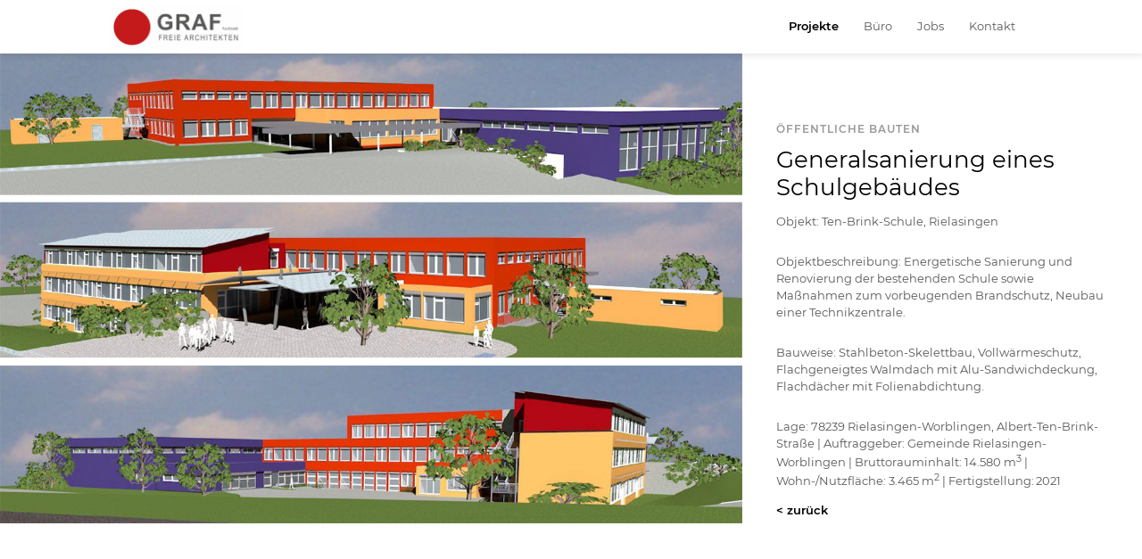

--- FILE ---
content_type: text/html; charset=utf-8
request_url: https://www.architektgraf.de/detailansicht/generalsanierung-eines-schulgebaeudes.html
body_size: 11809
content:
<!DOCTYPE html>
<html lang="de">
<head>
<meta charset="utf-8">
<title>Generalsanierung eines Schulgebäudes - Graf Architekt</title>
<base href="https://www.architektgraf.de/">
<meta name="robots" content="index,follow">
<meta name="description" content="">
<meta name="generator" content="Contao Open Source CMS">
<meta name="viewport" content="width=device-width,initial-scale=1.0">
<link rel="stylesheet" href="assets/css/layout.min.css,responsive.min.css,icons.min.css,stylesheet.css,m...-b4e1205e.css"><script src="assets/js/jquery.min.js,mobile-menu.jquery.min.js,rocksolid-slider.min.js-759e36de.js"></script><link rel="stylesheet" href="bundles/markocupiccontaosidebarnavigation/css/sidebar_navigation.css"><script src="bundles/markocupiccontaosidebarnavigation/js/sidebar_navigation.min.js"></script><script src="https://unpkg.com/isotope-layout@3/dist/isotope.pkgd.min.js"></script>
</head>
<body id="top" itemscope itemtype="http://schema.org/WebPage">
<div id="wrapper">
<header id="header">
<div class="inside">
<div id="logo"><a href=https://www.architektgraf.de/>
<img src="files/layout/logo_graf.png" width="304" height="100" alt="" itemprop="image">
</a></div>
<!-- indexer::stop -->
<nav class="mod_navigation block" itemscope itemtype="http://schema.org/SiteNavigationElement">
<a href="detailansicht/generalsanierung-eines-schulgebaeudes.html#skipNavigation13" class="invisible">Navigation überspringen</a>
<ul class="level_1">
<li class="submenu trail first"><a href="alle-projekte.html" title="Projekte" class="submenu trail first" aria-haspopup="true" itemprop="url"><span itemprop="name">Projekte</span></a>
<ul class="level_2">
<li class="sibling first"><a href="alle-projekte.html" title="Alle Projekte" class="sibling first" itemprop="url"><span itemprop="name">Alle Projekte</span></a></li>
<li class="sibling"><a href="seniorenwohnen-pflegeeinrichtungen.html" title="Seniorenwohnen/Pflegeeinrichtungen" class="sibling" itemprop="url"><span itemprop="name">Seniorenwohnen/Pflegeeinrichtungen</span></a></li>
<li class="sibling"><a href="oeffentliche-bauten.html" title="Öffentliche Bauten" class="sibling" itemprop="url"><span itemprop="name">Öffentliche Bauten</span></a></li>
<li class="commerce sibling"><a href="wohnungsbau.html" title="Wohnungsbau" class="commerce sibling" itemprop="url"><span itemprop="name">Wohnungsbau</span></a></li>
<li class="sibling"><a href="industrie-gewerbebau.html" title="Industrie-/Gewerbebau" class="sibling" itemprop="url"><span itemprop="name">Industrie-/Gewerbebau</span></a></li>
<li class="sibling last"><a href="sanierung-denkmalschutz.html" title="Sanierung/Denkmalschutz" class="sibling last" itemprop="url"><span itemprop="name">Sanierung/Denkmalschutz</span></a></li>
</ul>
</li>
<li class="submenu"><a href="ueber-uns.html" title="Büro" class="submenu" aria-haspopup="true" itemprop="url"><span itemprop="name">Büro</span></a>
<ul class="level_2">
<li class="first"><a href="ueber-uns.html" title="Über uns" class="first" itemprop="url"><span itemprop="name">Über uns</span></a></li>
<li class="last"><a href="team.html" title="Team" class="last" itemprop="url"><span itemprop="name">Team</span></a></li>
</ul>
</li>
<li><a href="jobs.html" title="Jobs" itemprop="url"><span itemprop="name">Jobs</span></a></li>
<li class="submenu last"><a href="kontakt.html" title="Kontakt" class="submenu last" aria-haspopup="true" itemprop="url"><span itemprop="name">Kontakt</span></a>
<ul class="level_2">
<li class="first"><a href="impressum.html" title="Impressum" class="first" itemprop="url"><span itemprop="name">Impressum</span></a></li>
<li class="last"><a href="datenschutz.html" title="Datenschutz" class="last" itemprop="url"><span itemprop="name">Datenschutz</span></a></li>
</ul>
</li>
</ul>
<a id="skipNavigation13" class="invisible">&nbsp;</a>
</nav>
<!-- indexer::continue -->
<!-- indexer::stop -->
<div class="mod_mobile_menu block">
<div id="mobile-menu-12-trigger" class="mobile_menu_trigger">
<button class="hamburger hamburger--collapse" type="button">
<span class="hamburger-box">
<span class="hamburger-inner"></span>
</span>
</button></div>
<div id="mobile-menu-12" class="mobile_menu">
<div class="inner">
<!-- indexer::stop -->
<nav class="mod_navigation sidebar-navigation block" itemscope itemtype="http://schema.org/SiteNavigationElement">
<a href="detailansicht/generalsanierung-eines-schulgebaeudes.html#skipNavigation14" class="invisible">Navigation überspringen</a>
<ul class="level_1">
<li class="submenu trail first"><a href="alle-projekte.html" title="Projekte" class="submenu trail first" aria-haspopup="true" itemprop="url"><span itemprop="name">Projekte</span></a>
<ul class="level_2">
<li class="sibling first"><a href="alle-projekte.html" title="Alle Projekte" class="sibling first" itemprop="url"><span itemprop="name">Alle Projekte</span></a></li>
<li class="sibling"><a href="seniorenwohnen-pflegeeinrichtungen.html" title="Seniorenwohnen/Pflegeeinrichtungen" class="sibling" itemprop="url"><span itemprop="name">Seniorenwohnen/Pflegeeinrichtungen</span></a></li>
<li class="sibling"><a href="oeffentliche-bauten.html" title="Öffentliche Bauten" class="sibling" itemprop="url"><span itemprop="name">Öffentliche Bauten</span></a></li>
<li class="commerce sibling"><a href="wohnungsbau.html" title="Wohnungsbau" class="commerce sibling" itemprop="url"><span itemprop="name">Wohnungsbau</span></a></li>
<li class="sibling"><a href="industrie-gewerbebau.html" title="Industrie-/Gewerbebau" class="sibling" itemprop="url"><span itemprop="name">Industrie-/Gewerbebau</span></a></li>
<li class="sibling last"><a href="sanierung-denkmalschutz.html" title="Sanierung/Denkmalschutz" class="sibling last" itemprop="url"><span itemprop="name">Sanierung/Denkmalschutz</span></a></li>
</ul>
</li>
<li class="submenu"><a href="ueber-uns.html" title="Büro" class="submenu" aria-haspopup="true" itemprop="url"><span itemprop="name">Büro</span></a>
<ul class="level_2">
<li class="first"><a href="ueber-uns.html" title="Über uns" class="first" itemprop="url"><span itemprop="name">Über uns</span></a></li>
<li class="last"><a href="team.html" title="Team" class="last" itemprop="url"><span itemprop="name">Team</span></a></li>
</ul>
</li>
<li><a href="jobs.html" title="Jobs" itemprop="url"><span itemprop="name">Jobs</span></a></li>
<li class="submenu last"><a href="kontakt.html" title="Kontakt" class="submenu last" aria-haspopup="true" itemprop="url"><span itemprop="name">Kontakt</span></a>
<ul class="level_2">
<li class="first"><a href="impressum.html" title="Impressum" class="first" itemprop="url"><span itemprop="name">Impressum</span></a></li>
<li class="last"><a href="datenschutz.html" title="Datenschutz" class="last" itemprop="url"><span itemprop="name">Datenschutz</span></a></li>
</ul>
</li>
</ul>
<a id="skipNavigation14" class="invisible">&nbsp;</a>
</nav>
<!-- indexer::continue -->
</div>
</div>
<script>(function($){$('#mobile-menu-12').mobileMenu({'animation':!0,'animationSpeed':500,'breakPoint':767,'offCanvas':!1,'overlay':!1,'disableNavigation':!0,'parentTogglers':!1,'keepInPlace':!1,'position':'right','trigger':$('#mobile-menu-12-trigger')})})(jQuery)</script>
</div>
<!-- indexer::continue -->
</div>
</header>
<div id="container">
<main id="main">
<div class="inside">
<div class="mod_article block" id="article-13">
<div class="mod_newsreader block">
<div class="layout_full block  public queer grid-item--width2" itemscope itemtype="http://schema.org/Article">
<div class="mod_rocksolid_slider block">
<div data-rsts-type="image">
<img src="files/Projekte/Oeffentliche%20Bauten/1414-Ten-Brink-Schule_Rielasingen/Ten-Brink-Schule3D_Ansicht.png" width="1263" height="800" alt="" itemprop="image">
</div>
</div>
<script>(function(){var sliderElement=[].slice.call(document.getElementsByClassName('mod_rocksolid_slider'),-1)[0];if(window.jQuery&&jQuery.fn.rstSlider){init()}else{document.addEventListener('DOMContentLoaded',init)}
function init(){var $=jQuery;var slider=$(sliderElement);slider.find('video[data-rsts-background], [data-rsts-type=video] video').each(function(){this.player=!0});slider.rstSlider({"type":"slide","width":"100%","navType":"bullets","scaleMode":"crop","imagePosition":"center","random":!1,"loop":!0,"videoAutoplay":!1,"autoplayProgress":!1,"pauseAutoplayOnHover":!1,"keyboard":!0,"captions":!1,"controls":!1,"thumbControls":!1,"combineNavItems":!0,"preloadSlides":2,"duration":1500,"autoplay":7000,"visibleAreaAlign":0.5,"gapSize":"0%"});$(function(){if(!$.fn.colorbox){return}
var lightboxConfig={loop:!1,rel:function(){return $(this).attr('data-lightbox')},maxWidth:'95%',maxHeight:'95%'};var update=function(links){links.colorbox(lightboxConfig)};slider.on('rsts-slidestart rsts-slidestop',function(event){update(slider.find('a[data-lightbox]'))});update(slider.find('a[data-lightbox]'))})}})()</script>
<div class="ce_text block">
<h3>Öffentliche Bauten</h3>  <h2>Generalsanierung eines Schulgebäudes</h2>
<p>Objekt: Ten-Brink-Schule, Rielasingen</p>
<p>Objektbeschreibung: Energetische Sanierung und Renovierung der bestehenden Schule sowie Maßnahmen zum vorbeugenden Brandschutz, Neubau einer Technikzentrale.</p>
<p>Bauweise: Stahlbeton-Skelettbau, Vollwärmeschutz, Flachgeneigtes Walmdach mit Alu-Sandwichdeckung, Flachdächer mit Folienabdichtung.</p>
<p>Lage: 78239 Rielasingen-Worblingen, Albert-Ten-Brink-Straße | Auftraggeber: Gemeinde Rielasingen-Worblingen | Bruttorauminhalt: 14.580 m<sup>3</sup> | Wohn-/Nutzfläche: 3.465 m<sup>2</sup> | Fertigstellung: 2021</p>
<a class="back" href="javascript:history.go(-1)" title="zurück">< zurück</a>
</div>
</div>
</div>
</div>
<button onclick="topFunction()" id="myBtn" title="Nach oben">Nach oben</button>              </div>
</main>
</div>
</div>
<script src="assets/jquery-ui/js/jquery-ui.min.js?v=1.12.1.1"></script>
<script>jQuery(function($){$(document).accordion({heightStyle:'content',header:'.toggler',collapsible:!0,active:!1,create:function(event,ui){ui.header.addClass('active');$('.toggler').attr('tabindex',0)},activate:function(event,ui){ui.newHeader.addClass('active');ui.oldHeader.removeClass('active');$('.toggler').attr('tabindex',0)}})})</script>
<script src="assets/colorbox/js/colorbox.min.js?v=1.6.6"></script>
<script>jQuery(function($){$('a[data-lightbox]').map(function(){$(this).colorbox({loop:!1,rel:$(this).attr('data-lightbox'),maxWidth:'95%',maxHeight:'95%'})})})</script>
<script>var $hamburger=$(".hamburger, .mobile_menu_overlay");$hamburger.on("click",function(e){$hamburger.toggleClass("is-active")});(function($,window,document,undefined){$.fn.doubleTapToGo=function(params){if(!('ontouchstart' in window)&&!navigator.msMaxTouchPoints&&!navigator.userAgent.toLowerCase().match(/windows phone os 7/i))return!1;this.each(function(){var curItem=!1;$(this).on('click',function(e){var item=$(this);if(item[0]!=curItem[0]){e.preventDefault();curItem=item}});$(document).on('click touchstart MSPointerDown',function(e){var resetItem=!0,parents=$(e.target).parents();for(var i=0;i<parents.length;i++)
if(parents[i]==curItem[0])
resetItem=!1;if(resetItem)
curItem=!1})});return this}})(jQuery,window,document);$('.mod_navigation li:has(ul)').doubleTapToGo();mybutton=document.getElementById("myBtn");window.onscroll=function(){scrollFunction()};function scrollFunction(){if(document.body.scrollTop>500||document.documentElement.scrollTop>500){$('#myBtn').fadeIn('slow')}else{$('#myBtn').fadeOut('slow')}}
function topFunction(){document.body.scrollTop=0;document.documentElement.scrollTop=0}</script><script type="application/ld+json">{"@context":{"contao":"https:\/\/schema.contao.org\/"},"@type":"contao:Page","contao:title":"Generalsanierung eines Schulgeb\u00e4udes","contao:pageId":13,"contao:noSearch":false,"contao:protected":false,"contao:groups":[],"contao:fePreview":false}</script>
<script>$('.mod_newslist').isotope({itemSelector:'.grid-item',percentPosition:!0,masonry:{columnWidth:'.grid-sizer',gutter:15,}})</script>
</body>
</html>

--- FILE ---
content_type: text/css
request_url: https://www.architektgraf.de/bundles/markocupiccontaosidebarnavigation/css/sidebar_navigation.css
body_size: 2890
content:
@charset "UTF-8";
/*
 * This file is part of Contao Sidebar Navigation.
 *
 * (c) Marko Cupic 2021 <m.cupic@gmx.ch>
 * @license GPL-3.0-or-later
 * For the full copyright and license information,
 * please view the LICENSE file that was distributed with this source code.
 * @link https://github.com/markocupic/contao-sidebar-navigatio
 */
.sidebar-navigation {
    padding: 0;
    margin: 0;
    text-align: left;
}
.sidebar-navigation * {
    text-decoration: none;
}
.sidebar-navigation ul {
    list-style: none;
    margin: 0;
    padding: 0;
}
.sidebar-navigation ul li.submenu > .toggle-submenu {
    position: absolute;
    top: 0;
    right: 0;
    vertical-align: middle;
    text-align: center;
    margin-right: 10px;
    width: 30px;
    cursor: pointer;
    border: 0;
    background: 0;
}
.sidebar-navigation ul li.submenu > .toggle-submenu:before {
    /** plus sign **/
    content: "+";
}
.sidebar-navigation ul li.submenu.expanded > .toggle-submenu:before {
    /** minus sign **/
    content: "−";
}
.sidebar-navigation li {
    display: block;
    position: relative;
    margin: 0;
    padding: 0;
    overflow: hidden;
}
.sidebar-navigation ul.level_1 {
    display: block;
    /** Hide submenus **/
}
.sidebar-navigation ul.level_1 ul {
    display: none;
}
.sidebar-navigation ul.level_1 li.trail > ul {
    /** display active submenu items **/
    display: block;
}
.sidebar-navigation ul.level_1 > li {
    line-height: 2.25rem;
}
.sidebar-navigation ul.level_1 > li > a, .sidebar-navigation ul.level_1 > li > strong {
    font-size: 1.125rem;
    padding-left: 2.5rem;
}
.sidebar-navigation ul.level_1 > li > .toggle-submenu {
    font-size: 1.125rem;
}
.sidebar-navigation ul.level_2 > li {
    line-height: 2rem;
}
.sidebar-navigation ul.level_2 > li > a, .sidebar-navigation ul.level_2 > li > strong {
    font-size: 1rem;
    padding-left: 2.75rem;
}
.sidebar-navigation ul.level_2 > li > .toggle-submenu {
    font-size: 1rem;
}
.sidebar-navigation ul.level_3 > li {
    line-height: 1.75rem;
}
.sidebar-navigation ul.level_3 > li > a, .sidebar-navigation ul.level_3 > li > strong {
    font-size: 0.875rem;
    padding-left: 3rem;
}
.sidebar-navigation ul.level_3 > li > .toggle-submenu {
    font-size: 0.875rem;
}
.sidebar-navigation ul.level_4 > li {
    line-height: 1.5rem;
}
.sidebar-navigation ul.level_4 > li > a, .sidebar-navigation ul.level_4 > li > strong {
    font-size: 0.75rem;
    padding-left: 3.25rem;
}
.sidebar-navigation ul.level_4 > li > .toggle-submenu {
    font-size: 0.75rem;
}
.sidebar-navigation ul.level_5 > li {
    line-height: 1.25rem;
}
.sidebar-navigation ul.level_5 > li > a, .sidebar-navigation ul.level_5 > li > strong {
    font-size: 0.625rem;
    padding-left: 3.5rem;
}
.sidebar-navigation ul.level_5 > li > .toggle-submenu {
    font-size: 0.625rem;
}
.sidebar-navigation ul.level_6 > li {
    line-height: 1rem;
}
.sidebar-navigation ul.level_6 > li > a, .sidebar-navigation ul.level_6 > li > strong {
    font-size: 0.5rem;
    padding-left: 3.75rem;
}
.sidebar-navigation ul.level_6 > li > .toggle-submenu {
    font-size: 0.5rem;
}

--- FILE ---
content_type: text/javascript
request_url: https://www.architektgraf.de/bundles/markocupiccontaosidebarnavigation/js/sidebar_navigation.min.js
body_size: 858
content:
jQuery(document).ready(function(){jQuery('<button class="toggle-submenu" role="button"></button>').insertAfter(".sidebar-navigation li.submenu > a, .sidebar-navigation li.submenu > strong"),jQuery(".sidebar-navigation li.submenu:not(.trail)").attr("aria-expanded","false"),jQuery(".sidebar-navigation li.submenu.trail, .sidebar-navigation li.active").addClass("expanded").attr("aria-expanded","true"),setTimeout(function(){jQuery(".sidebar-navigation .toggle-submenu").click(function(e){e.preventDefault(),e.stopPropagation(),jQuery(this).closest("li:not(.expanded)").find("li.expanded").removeClass("expanded").attr("aria-expanded","false").children("ul").slideUp(),jQuery(this).closest("li").siblings("li.expanded").removeClass("expanded").attr("aria-expanded","false").children("ul").slideUp(),jQuery(this).closest("li").hasClass("expanded")?jQuery(this).closest("li").removeClass("expanded").attr("aria-expanded","false").children("ul").slideUp():jQuery(this).closest("li").addClass("expanded").attr("aria-expanded","true").children("ul").slideDown()})},20)});